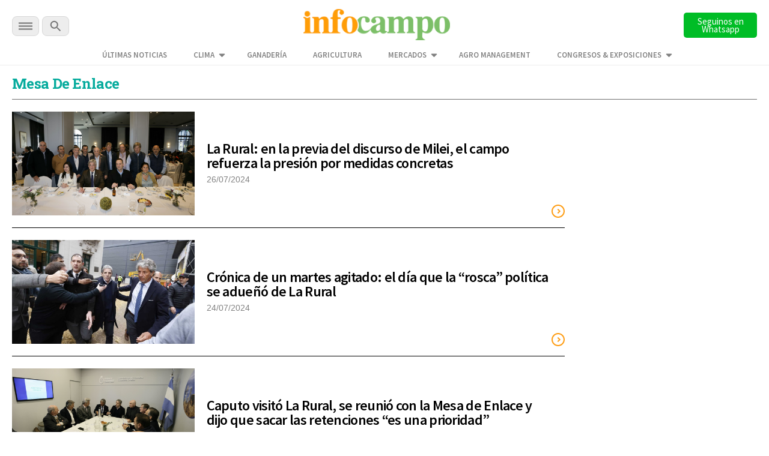

--- FILE ---
content_type: text/html; charset=UTF-8
request_url: https://www.infocampo.com.ar/tag/mesa-de-enlace/page/4/
body_size: 12827
content:

<!doctype html>

<!--[if lt IE 7]><html lang="es-AR" class="no-js lt-ie9 lt-ie8 lt-ie7"><![endif]-->
<!--[if (IE 7)&!(IEMobile)]><html lang="es-AR" class="no-js lt-ie9 lt-ie8"><![endif]-->
<!--[if (IE 8)&!(IEMobile)]><html lang="es-AR" class="no-js lt-ie9"><![endif]-->
<!--[if gt IE 8]><!--> <html lang="es-AR" class="no-js"><!--<![endif]-->

  <head>
    <title>      
      Últimas noticias de mesa de enlace | Infocampo  
    </title>

    <script src="https://analytics.ahrefs.com/analytics.js" data-key="WiDEQ/Wu8raQ6XZG39Y1UQ" async></script>

    <meta charset="utf-8">
    <meta name="google-site-verification" content="DIsacFfuDhD2osPfdjEgdijaUEriw6NSIrAg5Y3WH5s" />
    <meta http-equiv="X-UA-Compatible" content="IE=edge">    

     <!-- Global site tag (gtag.js) - Google Analytics -->
    <script async src="https://www.googletagmanager.com/gtag/js?id=G-5FLW8TL60S"></script>
    <script>
      window.dataLayer = window.dataLayer || [];
      function gtag(){dataLayer.push(arguments);}
      gtag('js', new Date());

      gtag('config', 'UA-2090318-1');      
      gtag('config', 'G-5FLW8TL60S');
      setTimeout("gtag('event', 'NoBounce', {'event_label':'Over 30 seconds'})",30000);
    </script>

    <!-- Event snippet for Página vista Discover conversion page -->
    <script>
      gtag('event', 'conversion', {'send_to': 'AW-989224665/o5wVCPuuq9kCENm92dcD'});
    </script> 

    <!-- Google tag (gtag.js) --> 
    <script async src="https://www.googletagmanager.com/gtag/js?id=AW-10948178798"></script> 
    <script> window.dataLayer = window.dataLayer || []; function gtag(){dataLayer.push(arguments);} gtag('js', new Date()); 
      gtag('config', 'AW-10948178798'); 
    </script>   

    <!-- Google tag (gtag.js) -->
    <script async src="https://www.googletagmanager.com/gtag/js?id=AW-11318386169"></script>
    <script>
      window.dataLayer = window.dataLayer || [];
      function gtag(){dataLayer.push(arguments);}
      gtag('js', new Date());

      gtag('config', 'AW-11318386169');
    </script>

    <!-- Event snippet for Page Views conversion page -->
    <script>
      gtag('event', 'conversion', {'send_to': 'AW-11318386169/qknbCM39leAYEPm7g5Uq'});
    </script>       
    

    <meta name="HandheldFriendly" content="True">
    <meta name="MobileOptimized" content="320">
    <meta name="viewport" content="width=device-width, initial-scale=1"/>

    <script type="application/ld+json">
      {
        "@context": "http://schema.org",
        "@type": "Organization",
        "name": "INFOCAMPO",
        "url": "https://www.infocampo.com.ar",
        "address": "https://www.infocampo.com.ar",
        "sameAs": [
          "https://www.facebook.com/Infocampo/",
          "https://twitter.com/infocampoweb",
          "https://www.instagram.com/infocampo/",
          "https://www.linkedin.com/showcase/infocampo/"
        ]
      }
    </script>

    
<!-- Refresh -->
<!-- La Rural --><!-- Actualidad -->
<!-- //Refresh -->

        <link rel="apple-touch-icon" sizes="180x180" href="https://www.infocampo.com.ar/wp-content/themes/infocampo/apple-touch-icon.png">
    <link rel="icon" type="image/png" sizes="32x32" href="https://www.infocampo.com.ar/wp-content/themes/infocampo/favicon-32x32.png">
    <link rel="icon" type="image/png" sizes="16x16" href="https://www.infocampo.com.ar/wp-content/themes/infocampo/favicon-16x16.png">
    <link rel="mask-icon" href="https://www.infocampo.com.ar/wp-content/themes/infocampo/safari-pinned-tab.svg" color="#00ac9e">
    <!--
    <link rel="manifest" href="https://www.infocampo.com.ar/wp-content/themes/infocampo/site.webmanifest">
    <meta name="msapplication-TileColor" content="#7CBF68">
    <meta name="theme-color" content="#7CBF68">
    -->
    <link rel="pingback" href="https://www.infocampo.com.ar/xmlrpc.php">

    
    
<!-- Search Engine Optimization by Rank Math PRO - https://rankmath.com/ -->
<meta name="robots" content="follow, index, max-snippet:-1, max-video-preview:-1, max-image-preview:large"/>
<link rel="canonical" href="https://www.infocampo.com.ar/tag/mesa-de-enlace/page/4/" />
<link rel="prev" href="https://www.infocampo.com.ar/tag/mesa-de-enlace/page/3/" />
<link rel="next" href="https://www.infocampo.com.ar/tag/mesa-de-enlace/page/5/" />
<meta property="og:locale" content="es_ES" />
<meta property="og:type" content="article" />
<meta property="og:title" content="Últimas noticias de mesa de enlace | Infocampo" />
<meta property="og:url" content="https://www.infocampo.com.ar/tag/mesa-de-enlace/page/4/" />
<meta property="og:site_name" content="Infocampo" />
<meta name="twitter:card" content="summary_large_image" />
<meta name="twitter:title" content="Últimas noticias de mesa de enlace | Infocampo" />
<meta name="twitter:label1" content="Entradas" />
<meta name="twitter:data1" content="370" />
<script type="application/ld+json" class="rank-math-schema-pro">{"@context":"https://schema.org","@graph":[{"@type":"Person","@id":"https://www.infocampo.com.ar/#person","name":"Infocampo","url":"https://www.infocampo.com.ar"},{"@type":"WebSite","@id":"https://www.infocampo.com.ar/#website","url":"https://www.infocampo.com.ar","name":"Infocampo","publisher":{"@id":"https://www.infocampo.com.ar/#person"},"inLanguage":"es-AR"},{"@type":"CollectionPage","@id":"https://www.infocampo.com.ar/tag/mesa-de-enlace/page/4/#webpage","url":"https://www.infocampo.com.ar/tag/mesa-de-enlace/page/4/","name":"\u00daltimas noticias de mesa de enlace | Infocampo","isPartOf":{"@id":"https://www.infocampo.com.ar/#website"},"inLanguage":"es-AR"}]}</script>
<!-- /Plugin Rank Math WordPress SEO -->

<link rel='dns-prefetch' href='//code.jquery.com' />
<link rel="alternate" type="application/rss+xml" title="Infocampo &raquo; Feed" href="https://www.infocampo.com.ar/feed/" />
<link rel="alternate" type="application/rss+xml" title="Infocampo &raquo; RSS de los comentarios" href="https://www.infocampo.com.ar/comments/feed/" />
<link rel="alternate" type="application/rss+xml" title="Infocampo &raquo; mesa de enlace RSS de la etiqueta" href="https://www.infocampo.com.ar/tag/mesa-de-enlace/feed/" />
<link rel='stylesheet' id='slb_core-css' href='https://www.infocampo.com.ar/wp-content/plugins/simple-lightbox/client/css/app.css' type='text/css' media='all' />
<link rel='stylesheet' id='bones-stylesheet-css' href='https://www.infocampo.com.ar/wp-content/themes/infocampo/library/css/style.css' type='text/css' media='all' />
<!--[if lt IE 9]>
<link rel='stylesheet' id='bones-ie-only-css' href='https://www.infocampo.com.ar/wp-content/themes/infocampo/library/css/ie.css' type='text/css' media='all' />
<![endif]-->
<script type="text/javascript" src="//code.jquery.com/jquery-3.6.0.min.js" id="infocampo-jquery-js"></script>
<script type="text/javascript" src="https://www.infocampo.com.ar/wp-includes/js/jquery/jquery.min.js" id="jquery-core-js"></script>
<script type="text/javascript" src="https://www.infocampo.com.ar/wp-includes/js/jquery/jquery-migrate.min.js" id="jquery-migrate-js"></script>
<script type="text/javascript" src="https://www.infocampo.com.ar/wp-content/themes/infocampo/library/js/libs/modernizr.custom.min.js" id="bones-modernizr-js"></script>
<link rel="https://api.w.org/" href="https://www.infocampo.com.ar/wp-json/" /><link rel="alternate" type="application/json" href="https://www.infocampo.com.ar/wp-json/wp/v2/tags/1727" /><style type="text/css" id="custom-background-css">
body.custom-background { background-color: #ffffff; }
</style>
	<link rel="icon" href="https://www.infocampo.com.ar/wp-content/uploads/2022/12/cropped-favicon-32x32.png" sizes="32x32" />
<link rel="icon" href="https://www.infocampo.com.ar/wp-content/uploads/2022/12/cropped-favicon-192x192.png" sizes="192x192" />
<link rel="apple-touch-icon" href="https://www.infocampo.com.ar/wp-content/uploads/2022/12/cropped-favicon-180x180.png" />
<meta name="msapplication-TileImage" content="https://www.infocampo.com.ar/wp-content/uploads/2022/12/cropped-favicon-270x270.png" />
		<style type="text/css" id="wp-custom-css">
			        .cotizacion_value {
            display: flex;
            flex-wrap: wrap;
            background: #f5f5f5;
            padding: 15px;
            border-radius: 8px;
            box-shadow: 0 2px 10px rgba(0, 0, 0, 0.1);
            max-width: 400px;
            font-family: Arial, sans-serif;
        }
        .tile.is-parent {
            display: flex;
            align-items: center;
            width: 100%;
        }
        .tile.is-4 {
            flex: 40%;
            font-weight: bold;
            font-size: 1.2em;
        }
        .tile.is-8 {
            flex: 60%;
            display: flex;
            justify-content: space-between;
        }
        .tile.is-child {
            padding: 10px;
        }
        .title {
            color: #333;
        }
        .topic {
            font-size: 0.9em;
            color: #666;
        }
        .value {
            font-size: 1.5em;
            font-weight: bold;
            color: #27ae60;
        }		</style>
		
    

    <script src="https://www.infocampo.com.ar/wp-content/themes/infocampo/js/checkDevices.js"></script>

    <script src="https://www.infocampo.com.ar/wp-content/themes/infocampo/js/lazy-images.js"></script>   
    
    <link rel='stylesheet' href='https://www.infocampo.com.ar/wp-content/themes/infocampo/estilos.css' type='text/css' media='all' />
  

    
   


      <link href="https://www.infocampo.com.ar/wp-content/themes/infocampo/css/perfect-scrollbar.css" type="text/css" rel="stylesheet"  media='all' />
      <script src="https://www.infocampo.com.ar/wp-content/themes/infocampo/js/perfect-scrollbar.js"></script>
      <script src="https://www.infocampo.com.ar/wp-content/themes/infocampo/js/jquery.scrollbar.js"></script>

    <script src='https://www.infocampo.com.ar/wp-content/themes/infocampo/js/extras.js' type="text/javascript"></script>


    
    
    <!-- Facebook Pixel Code -->
    <script>
    !function(f,b,e,v,n,t,s)
    {if(f.fbq)return;n=f.fbq=function(){n.callMethod?
    n.callMethod.apply(n,arguments):n.queue.push(arguments)};
    if(!f._fbq)f._fbq=n;n.push=n;n.loaded=!0;n.version='2.0';
    n.queue=[];t=b.createElement(e);t.async=!0;
    t.src=v;s=b.getElementsByTagName(e)[0];
    s.parentNode.insertBefore(t,s)}(window, document,'script',
    'https://connect.facebook.net/en_US/fbevents.js');
    fbq('init', '1755091531325017');
    fbq('track', 'PageView');
    </script>
    <noscript><img height="1" width="1" style="display:none"
    src="https://www.facebook.com/tr?id=1755091531325017&ev=PageView&noscript=1"
    /></noscript>
    <!-- End Facebook Pixel Code -->    

    <!-- Begin comScore Tag -->
    <script>
      var _comscore = _comscore || [];
      _comscore.push({ c1: "2", c2: "6906400" });
      (function() {
        var s = document.createElement("script"), el = document.getElementsByTagName("script")[0]; s.async = true;
        s.src = (document.location.protocol == "https:" ? "https://sb" : "http://b") + ".scorecardresearch.com/beacon.js";
        el.parentNode.insertBefore(s, el);
      })();
    </script>
    <noscript>
      <img src="https://sb.scorecardresearch.com/p?c1=2&c2=6906400&cv=2.0&cj=1" />
    </noscript>
    <!-- End comScore Tag -->

    <script>
      $(document).ready(function() {

        $('.inreadBox .close').click(function() {
          $('.inreadBox').slideUp();
        });

        var offsetX = 10;
        $(window).scroll(function() {  
          if ($(this).scrollTop() > offsetX) {
            $('.main-menu .goHome').addClass('active');
          } else {
            $('.main-menu .goHome').removeClass('active');
          }
        });     

      })
    </script>

    <style>
    #new-push { display:none; position:fixed; width: 100%; height: 100%; top: 0; bottom: 0; left:  0; right:  0; z-index: 999999999; }
    #push { overflow:hidden; height:0px; display:none; position:relative;  align-items: center; justify-content: center;}
    #push #gpt-interstitial-desktop { width:100%; }
    .inreadBox { position:relative; clear:both; padding-top:20px;}
    .inreadBox .close { position:absolute; top:2px; right:2px; font-size:26px; font-weight:500; cursor:pointer; z-index:999; }
    </style>

    <link rel="preconnect" href="https://fonts.googleapis.com">
    <link rel="preconnect" href="https://fonts.gstatic.com" crossorigin>
    <link href="https://fonts.googleapis.com/css2?family=Roboto+Slab:wght@300;400;500;700&family=Source+Sans+Pro:wght@300;400;600;700&display=swap" rel="stylesheet">      
    
    <link href="https://www.infocampo.com.ar/wp-content/themes/infocampo/css/general.css?ver=1.0" type="text/css" rel="stylesheet"  media='all' />
    <link href="https://www.infocampo.com.ar/wp-content/themes/infocampo/css/header.css" type="text/css" rel="stylesheet"  media='all' />
    <link href="https://www.infocampo.com.ar/wp-content/themes/infocampo/css/footer.css" type="text/css" rel="stylesheet"  media='all' />

    <link href="https://www.infocampo.com.ar/wp-content/themes/infocampo/css/upgrade_styles.css" type="text/css" rel="stylesheet"  media='all' />

    <script src='https://www.googletagservices.com/tag/js/gpt.js'></script>

    <script>

      var hayBanner = false;

      var interstitialAd = {};

      var gptadslots = [];
      var googletag = googletag || {cmd:[]};

      googletag.cmd.push(function() {

                

        if (!isMobile()) {

          googletag.defineSlot('/22655206621/Infocampo.com.ar/interstitial_desktop', ['fluid', [1,1],[900,506], [800,600]], 'interstitial-desktop')
            .addService(googletag.pubads()); 

          googletag.defineSlot('/22655206621/Infocampo.com.ar/sticky_banner_superior', [[728,90],[950,90],[960,90]], 'sticky_banner_superior')
                                 .addService(googletag.pubads());             

          googletag.defineSlot('/22655206621/Infocampo.com.ar/sticky_banner_inferior', [[728,90],[950,90],[960,90]], 'sticky_banner_inferior')
                                 .addService(googletag.pubads());  

          googletag.pubads().addEventListener('slotRenderEnded', function(event) {
            if(!event.isEmpty && event.slot.getSlotElementId()=="sticky_banner_inferior") {
              $('body').addClass('active');
              hayBanner = true;
            }
          });

          googletag.pubads().addEventListener('slotRenderEnded', function(event) {
            if(!event.isEmpty && event.slot.getSlotElementId()=="sticky_banner_superior") {
              $('#stickyunit').show();
            }
          });                                 

          googletag.pubads().addEventListener('slotRenderEnded', function(event) {
            if(!event.isEmpty && event.slot.getSlotElementId()=="interstitial-desktop") {

              $('#interstitial_mobile').hide();

              interstitialAd = {
                desaparece: document.location.href.indexOf("desaparece") > 0,
                wh: Math.max(document.documentElement.clientHeight,
                      window.innerHeight || 0)
              };

              interstitialAd.height = function() {
                "use strict";
                $('#push').height( $(window).height() );                    
              };

              interstitialAd.closer = function() {
                $('#new-push').remove();
              }                  

              setTimeout( function(){                            
                  $('#new-push').remove();
              },30000);

              var adWidth = event.size[0];
              var adHeight = event.size[1];
              var adSlot = document.getElementById(event.slot.getSlotElementId());
              adSlot.style.position = "relative";
              
              interstitialAd.push = document.getElementById("push");
              interstitialAd.push.style.backgroundColor = "white";
              interstitialAd.push.style.display = "flex";

              setTimeout( function(){                          
                interstitialAd.newpush = document.getElementById("new-push");              
                interstitialAd.newpush.style.display = "block";
              },1000);                   
            
              interstitialAd.height();                  
            }
          });      

        } else { 

          googletag.defineSlot('/22655206621/Infocampo.com.ar/sticky_mobile_superior', [[300,50],[320,50]], 'sticky_mobile_superior')
                                 .addService(googletag.pubads());             

          googletag.defineSlot('/22655206621/Infocampo.com.ar/sticky_mobile_inferior', [[300,50],[320,50]], 'sticky_mobile_inferior')
                                 .addService(googletag.pubads()); 

          googletag.pubads().addEventListener('slotRenderEnded', function(event) {
            if(!event.isEmpty && event.slot.getSlotElementId()=="sticky_mobile_superior") {
              $('body').addClass('active');
              hayBanner = true;
            }
          });                                  

          googletag.pubads().addEventListener('slotRenderEnded', function(event) {
            if(!event.isEmpty && event.slot.getSlotElementId()=="sticky_mobile_inferior") {
              $('#stickyunit').show();
            }
          });           

          googletag.defineSlot('/22655206621/Infocampo.com.ar/intersticial_mobile', ['fluid',[1,1],[300,250],[300,600]], 'interstitial_mobile')
                                 .addService(googletag.pubads());          

          googletag.pubads().addEventListener('slotRenderEnded', function(event) {
            if(!event.isEmpty && event.slot.getSlotElementId() == "interstitial_mobile") {

              $('#interstitial-desktop').hide();

              interstitialAd = {
                desaparece: document.location.href.indexOf("desaparece") > 0,
                wh: Math.max(document.documentElement.clientHeight,
                      window.innerHeight || 0)
              };


              interstitialAd.height = function() {
                "use strict";
                $('#push').height( $(window).height() );                
              };

              interstitialAd.closer = function() {
                  $('#new-push').remove();                  
              }              

              setTimeout( function(){
                  $('#new-push').remove();
              },15000);

              var adWidth = event.size[0];
              var adHeight = event.size[1];
              var adSlot = document.getElementById(event.slot.getSlotElementId());
              adSlot.style.position = "relative";

              window.scrollTo(0,0);

              interstitialAd.push = document.getElementById("push");
              interstitialAd.push.style.backgroundColor = "white";
              interstitialAd.push.style.display = "flex";

              interstitialAd.newpush = document.getElementById("new-push");              
              interstitialAd.newpush.style.display = "block";                

              interstitialAd.height();              
            }            
          });          

        }/* Si no es mobile */

                  

        var pageConfig = {
            allowOverlayExpansion: true,
            allowPushExpansion: true,
            sandbox: true
        };
        googletag.pubads().setSafeFrameConfig(pageConfig);

        
        googletag.pubads().setTargeting('Categorias_Infocampo',['la rural','actualidad']);
        googletag.pubads().enableSingleRequest();
        googletag.pubads().collapseEmptyDivs();
        googletag.pubads().setCentering(true);
        
        <!--  -->
      
        googletag.enableServices(); 

      });    

      $(document).on('click', '.the_wrap .close', function() {
        $('#stickyunit').hide();            
      });   

      $(window).scroll(function(e){            

          if (!hayBanner) {
            return;
          }           
          var $el = $('body');           
          
          if ($(this).scrollTop() > 2000 ){               
            $el.removeClass('active');
          }
          if ($(this).scrollTop() < 2000){              
            $el.addClass('active');
          } 
      }); 
      
    </script>

    <style>
      #new-push { display:none; position:fixed; width: 100%; height: 100%; top: 0; bottom: 0; left:  0; right:  0; z-index: 999999999; }
      #push { overflow:hidden; height:0px; display:none; position:relative;  align-items: center; justify-content: center;}
      #push #gpt-interstitial-desktop { width:100%; }
      .inreadBox { position:relative; clear:both; padding-top:20px;}
      .inreadBox .close { position:absolute; top:2px; right:2px; font-size:26px; font-weight:500; cursor:pointer; z-index:999; }  
    </style>  

  </head>


  <body class="archive paged tag tag-mesa-de-enlace tag-1727 custom-background paged-4 tag-paged-4" >

    <div id="fb-root"></div>
    <script>(function(d, s, id) {
      var js, fjs = d.getElementsByTagName(s)[0];
      if (d.getElementById(id)) return;
      js = d.createElement(s); js.id = id;
      js.src = "//connect.facebook.net/es_LA/sdk.js#xfbml=1&version=v2.7";
      fjs.parentNode.insertBefore(js, fjs);
    }(document, 'script', 'facebook-jssdk'));</script>  	

  <!-- Google Tag Manager (noscript) -->
  <noscript><iframe src="https://www.googletagmanager.com/ns.html?id=GTM-P6F2SQK"
  height="0" width="0" style="display:none;visibility:hidden"></iframe></noscript>
  <!-- End Google Tag Manager (noscript) -->


    
        <div id="new-push">
      <div id="push">
        <div style="min-width: 200px;position:absolute; top:0; left:50%; transform:translateX(-50%); z-index:99">
          <span>Publicidad</span>
          <a onclick='interstitialAd.closer()' style="cursor:pointer;" class="scrollBaja">Cerrar X</a>
        </div>

        <div id='interstitial-desktop'>
            <script>
              if (!isMobile()) {
                googletag.cmd.push(function() { googletag.display('interstitial-desktop'); });
              }
            </script>
        </div>
        <div class="bannerMobile" style="width:100%;">
            <div id='interstitial_mobile'>
              <script>
              if (isMobile()) {
                googletag.cmd.push(function() { googletag.display('interstitial_mobile'); });
              }
              </script>
            </div>
        </div>
      </div>
    </div>  
      

    <div class="top-bar-banner">        
      <div id="sticky_banner_superior">
        <script>
        if (!isMobile()) {          
            googletag.cmd.push(function() { 
              googletag.display('sticky_banner_superior'); 
            });
        }
        </script>
      </div>  

      <div id="sticky_mobile_superior">
        <script>
        if (isMobile()) {          
            googletag.cmd.push(function() { 
              googletag.display('sticky_mobile_superior'); 
            });
        }
        </script>
      </div>        
    </div>    

    <div class="top-bar">
      <div class="wrapper">
        <div class="top-bar-content flex-div">
          <div class="secciones-search">
            <div id="menu-trigger" class="menu-btn">
              <img  alt="INFOCAMPO: Noticias del campo en el momento justo." src="https://www.infocampo.com.ar/wp-content/themes/infocampo/images/svg/menu-btn.svg">

            </div>  
            <div class="buscar">              
              <a class="busca"><img alt="INFOCAMPO: Noticias del campo en el momento justo." src="https://www.infocampo.com.ar/wp-content/themes/infocampo/images/svg/search-btn.svg"></a>              
            </div>                      
          </div>
          <div class="logo">
            <a href="/"><img alt="INFOCAMPO: Noticias del campo en el momento justo." src="https://www.infocampo.com.ar/wp-content/themes/infocampo/images/logo-nuevo.png" /></a>
          </div>
          <div class="newsletter-button">
            <a href="https://whatsapp.com/channel/0029Vb9jRCsKwqSZkH7exT2d" target="_blank">
              <button type="button" id="newsletter" class="search-btn font_ssp" style="background-color:#00bd26">Seguinos en Whatsapp</button>
            </a>
          </div>
        </div>

        <div class="wrapper-menu-extra">
          <ul class="menu-extra">
            <li id="menu-item-534069" class="menu-item menu-item-type-post_type menu-item-object-page menu-item-534069"><a href="https://www.infocampo.com.ar/ultimas-noticias/" class="font_ssp">Últimas Noticias</a></li>
<li id="menu-item-557964" class="menu-item menu-item-type-post_type menu-item-object-page menu-item-has-children menu-item-557964"><a href="https://www.infocampo.com.ar/clima/" class="font_ssp">Clima</a>
<ul class="sub-menu">
	<li id="menu-item-558136" class="menu-item menu-item-type-post_type menu-item-object-page menu-item-558136"><a href="https://www.infocampo.com.ar/clima/buenos-aires/" class="font_ssp">Buenos Aires</a></li>
	<li id="menu-item-562255" class="submenu-trigger menu-item menu-item-type-custom menu-item-object-custom menu-item-has-children menu-item-562255"><a href="#" class="font_ssp">Región Centro</a>
	<ul class="sub-menu">
		<li id="menu-item-562257" class="menu-item menu-item-type-post_type menu-item-object-page menu-item-562257"><a href="https://www.infocampo.com.ar/clima/cordoba/" class="font_ssp">Córdoba</a></li>
		<li id="menu-item-562258" class="menu-item menu-item-type-post_type menu-item-object-page menu-item-562258"><a href="https://www.infocampo.com.ar/clima/entre-rios/" class="font_ssp">Entre Ríos</a></li>
		<li id="menu-item-562256" class="menu-item menu-item-type-post_type menu-item-object-page menu-item-562256"><a href="https://www.infocampo.com.ar/clima/santa-fe/" class="font_ssp">Santa Fe</a></li>
	</ul>
</li>
	<li id="menu-item-562246" class="submenu-trigger menu-item menu-item-type-custom menu-item-object-custom menu-item-has-children menu-item-562246"><a href="#" class="font_ssp">Región Cuyo</a>
	<ul class="sub-menu">
		<li id="menu-item-562250" class="menu-item menu-item-type-post_type menu-item-object-page menu-item-562250"><a href="https://www.infocampo.com.ar/clima/mendoza/" class="font_ssp">Mendoza</a></li>
		<li id="menu-item-562247" class="menu-item menu-item-type-post_type menu-item-object-page menu-item-562247"><a href="https://www.infocampo.com.ar/clima/la-rioja/" class="font_ssp">La Rioja</a></li>
		<li id="menu-item-562251" class="menu-item menu-item-type-post_type menu-item-object-page menu-item-562251"><a href="https://www.infocampo.com.ar/clima/san-luis/" class="font_ssp">San Luis</a></li>
		<li id="menu-item-562252" class="menu-item menu-item-type-post_type menu-item-object-page menu-item-562252"><a href="https://www.infocampo.com.ar/clima/san-juan/" class="font_ssp">San Juan</a></li>
	</ul>
</li>
	<li id="menu-item-558146" class="submenu-trigger menu-item menu-item-type-custom menu-item-object-custom menu-item-has-children menu-item-558146"><a href="#" class="font_ssp">Región NEA</a>
	<ul class="sub-menu">
		<li id="menu-item-558147" class="menu-item menu-item-type-post_type menu-item-object-page menu-item-558147"><a href="https://www.infocampo.com.ar/clima/chaco/" class="font_ssp">Chaco</a></li>
		<li id="menu-item-558148" class="menu-item menu-item-type-post_type menu-item-object-page menu-item-558148"><a href="https://www.infocampo.com.ar/clima/corrientes/" class="font_ssp">Corrientes</a></li>
		<li id="menu-item-558149" class="menu-item menu-item-type-post_type menu-item-object-page menu-item-558149"><a href="https://www.infocampo.com.ar/clima/formosa/" class="font_ssp">Formosa</a></li>
		<li id="menu-item-558150" class="menu-item menu-item-type-post_type menu-item-object-page menu-item-558150"><a href="https://www.infocampo.com.ar/clima/misiones/" class="font_ssp">Misiones</a></li>
	</ul>
</li>
	<li id="menu-item-558137" class="submenu-trigger menu-item menu-item-type-custom menu-item-object-custom menu-item-has-children menu-item-558137"><a href="#" class="font_ssp">Región NOA</a>
	<ul class="sub-menu">
		<li id="menu-item-558140" class="menu-item menu-item-type-post_type menu-item-object-page menu-item-558140"><a href="https://www.infocampo.com.ar/clima/catamarca/" class="font_ssp">Catamarca</a></li>
		<li id="menu-item-558141" class="menu-item menu-item-type-post_type menu-item-object-page menu-item-558141"><a href="https://www.infocampo.com.ar/clima/jujuy/" class="font_ssp">Jujuy</a></li>
		<li id="menu-item-558142" class="menu-item menu-item-type-post_type menu-item-object-page menu-item-558142"><a href="https://www.infocampo.com.ar/clima/la-rioja/" class="font_ssp">La Rioja</a></li>
		<li id="menu-item-558143" class="menu-item menu-item-type-post_type menu-item-object-page menu-item-558143"><a href="https://www.infocampo.com.ar/clima/salta/" class="font_ssp">Salta</a></li>
		<li id="menu-item-558144" class="menu-item menu-item-type-post_type menu-item-object-page menu-item-558144"><a href="https://www.infocampo.com.ar/clima/santiago-del-estero/" class="font_ssp">Santiago del Estero</a></li>
		<li id="menu-item-558145" class="menu-item menu-item-type-post_type menu-item-object-page menu-item-558145"><a href="https://www.infocampo.com.ar/clima/tucuman/" class="font_ssp">Tucumán</a></li>
	</ul>
</li>
	<li id="menu-item-562262" class="submenu-trigger menu-item menu-item-type-custom menu-item-object-custom menu-item-has-children menu-item-562262"><a href="#" class="font_ssp">Región Patagonia</a>
	<ul class="sub-menu">
		<li id="menu-item-562265" class="menu-item menu-item-type-post_type menu-item-object-page menu-item-562265"><a href="https://www.infocampo.com.ar/clima/chubut/" class="font_ssp">Chubut</a></li>
		<li id="menu-item-562263" class="menu-item menu-item-type-post_type menu-item-object-page menu-item-562263"><a href="https://www.infocampo.com.ar/clima/la-pampa/" class="font_ssp">La Pampa</a></li>
		<li id="menu-item-562264" class="menu-item menu-item-type-post_type menu-item-object-page menu-item-562264"><a href="https://www.infocampo.com.ar/clima/neuquen/" class="font_ssp">Neuquén</a></li>
		<li id="menu-item-562266" class="menu-item menu-item-type-post_type menu-item-object-page menu-item-562266"><a href="https://www.infocampo.com.ar/clima/santa-cruz/" class="font_ssp">Santa Cruz</a></li>
	</ul>
</li>
</ul>
</li>
<li id="menu-item-534063" class="menu-item menu-item-type-taxonomy menu-item-object-category menu-item-534063"><a href="https://www.infocampo.com.ar/category/ganaderia/" class="font_ssp">Ganadería</a></li>
<li id="menu-item-534061" class="menu-item menu-item-type-taxonomy menu-item-object-category menu-item-534061"><a href="https://www.infocampo.com.ar/category/agricultura/" class="font_ssp">Agricultura</a></li>
<li id="menu-item-534065" class="menu-item menu-item-type-taxonomy menu-item-object-category menu-item-has-children menu-item-534065"><a href="https://www.infocampo.com.ar/category/mercados-y-empresas/" class="font_ssp">Mercados</a>
<ul class="sub-menu">
	<li id="menu-item-582130" class="menu-item menu-item-type-taxonomy menu-item-object-category menu-item-582130"><a href="https://www.infocampo.com.ar/category/precio-del-girasol/" class="font_ssp">Precio del Girasol</a></li>
	<li id="menu-item-582127" class="menu-item menu-item-type-taxonomy menu-item-object-post_tag menu-item-582127"><a href="https://www.infocampo.com.ar/tag/precio-del-maiz/" class="font_ssp">Precio del maíz</a></li>
	<li id="menu-item-582124" class="menu-item menu-item-type-taxonomy menu-item-object-post_tag menu-item-582124"><a href="https://www.infocampo.com.ar/tag/precio-de-la-soja/" class="font_ssp">Precio de la soja</a></li>
	<li id="menu-item-582128" class="menu-item menu-item-type-taxonomy menu-item-object-category menu-item-582128"><a href="https://www.infocampo.com.ar/category/precio-del-sorgo/" class="font_ssp">Precio del Sorgo</a></li>
	<li id="menu-item-582126" class="menu-item menu-item-type-taxonomy menu-item-object-post_tag menu-item-582126"><a href="https://www.infocampo.com.ar/tag/precio-del-trigo/" class="font_ssp">Precio del trigo</a></li>
</ul>
</li>
<li id="menu-item-591067" class="menu-item menu-item-type-custom menu-item-object-custom menu-item-591067"><a href="https://www.youtube.com/watch?v=ar82lD7QYEM" class="font_ssp">Agro Management</a></li>
<li id="menu-item-553119" class="menu-item menu-item-type-custom menu-item-object-custom menu-item-has-children menu-item-553119"><a href="#" class="font_ssp">CONGRESOS &#038; EXPOSICIONES</a>
<ul class="sub-menu">
	<li id="menu-item-553577" class="menu-item menu-item-type-taxonomy menu-item-object-category menu-item-553577"><a href="https://www.infocampo.com.ar/category/eventos/aapresid/" class="font_ssp">Congreso Aapresid</a></li>
	<li id="menu-item-553582" class="menu-item menu-item-type-taxonomy menu-item-object-category menu-item-553582"><a href="https://www.infocampo.com.ar/category/eventos/acsoja/" class="font_ssp">Acsoja</a></li>
	<li id="menu-item-553575" class="menu-item menu-item-type-taxonomy menu-item-object-category menu-item-553575"><a href="https://www.infocampo.com.ar/category/a-todo-trigo/" class="font_ssp">A Todo Trigo</a></li>
	<li id="menu-item-553586" class="menu-item menu-item-type-taxonomy menu-item-object-category menu-item-553586"><a href="https://www.infocampo.com.ar/category/eventos/expoagro/" class="font_ssp">Expoagro</a></li>
	<li id="menu-item-558078" class="menu-item menu-item-type-taxonomy menu-item-object-category menu-item-558078"><a href="https://www.infocampo.com.ar/category/eventos/la-rural/" class="font_ssp">La Rural</a></li>
</ul>
</li>
                     
          </ul>          
        </div>
                
      </div>

      <div id="buscador">
        <form action="/" method="get" name="formBusqueda">
          <input type="text" name="s" id="campoBusqueda" autofocus="true" placeholder="Buscar en Infocampo...">          
          <input type="submit" value="buscar" >
        </form>
      </div>

    </div>

    <!-- main-navigation-->
    <div class="main-navigation">
      <div class="wrapper-navigation">
        <div class="top-bar-navigation">
          <div class="logo-navigation flex-center">
            <a href="/"><img src="https://www.infocampo.com.ar/wp-content/themes/infocampo/images/svg/logo-white.svg"></a>
          </div>
          <div class="close-navigation">
            <img src="https://www.infocampo.com.ar/wp-content/themes/infocampo/images/svg/close-navigation.svg">
          </div>
        </div>
        <div class="search-navigation">
          <div id="buscador">
            <form action="/" method="get" name="formBusqueda" class="clearfix">
              <input type="text" name="s" id="campoBusqueda" autofocus="true" placeholder="Buscar en Infocampo...">          
              <input type="submit" value="buscar" class="font_ssp" >
            </form>
          </div>          
        </div>
        <div class="navigation-banner">
          <div class="navigation">
            <div class="air">
              <div class="the-menus">
                <div class="menu-secciones">
                  <h2 class="font_rs">Secciones</h2>
                  <ul>
                    <li id="menu-item-482764" class="menu-item menu-item-type-taxonomy menu-item-object-category menu-item-482764"><a href="https://www.infocampo.com.ar/category/actualidad/" class="font_rs">Actualidad</a></li>
<li id="menu-item-529566" class="menu-item menu-item-type-taxonomy menu-item-object-category menu-item-529566"><a href="https://www.infocampo.com.ar/category/agricultura/" class="font_rs">Agricultura</a></li>
<li id="menu-item-581927" class="menu-item menu-item-type-taxonomy menu-item-object-category menu-item-581927"><a href="https://www.infocampo.com.ar/category/animales-de-compania/" class="font_rs">Animales de compañía</a></li>
<li id="menu-item-529563" class="menu-item menu-item-type-taxonomy menu-item-object-category menu-item-529563"><a href="https://www.infocampo.com.ar/category/clima/" class="font_rs">Clima</a></li>
<li id="menu-item-529565" class="menu-item menu-item-type-taxonomy menu-item-object-category menu-item-529565"><a href="https://www.infocampo.com.ar/category/ganaderia/" class="font_rs">Ganadería</a></li>
<li id="menu-item-482768" class="menu-item menu-item-type-taxonomy menu-item-object-category menu-item-482768"><a href="https://www.infocampo.com.ar/category/mercados-y-empresas/" class="font_rs">Mercados y empresas</a></li>
<li id="menu-item-532189" class="menu-item menu-item-type-taxonomy menu-item-object-category menu-item-532189"><a href="https://www.infocampo.com.ar/category/tierra-de-historias/" class="font_rs">Tierra de Historias</a></li>
<li id="menu-item-556856" class="menu-item menu-item-type-taxonomy menu-item-object-category menu-item-556856"><a href="https://www.infocampo.com.ar/category/ellas/" class="font_rs">Ellas</a></li>
<li id="menu-item-553771" class="menu-item menu-item-type-taxonomy menu-item-object-category menu-item-553771"><a href="https://www.infocampo.com.ar/category/eventos/agroactiva/" class="font_rs">Agroactiva</a></li>
<li id="menu-item-553578" class="menu-item menu-item-type-taxonomy menu-item-object-category menu-item-553578"><a href="https://www.infocampo.com.ar/category/eventos/aapresid/" class="font_rs">Congreso Aapresid</a></li>
<li id="menu-item-571418" class="menu-item menu-item-type-taxonomy menu-item-object-category menu-item-571418"><a href="https://www.infocampo.com.ar/category/eventos/expoagro/" class="font_rs">Expoagro</a></li>
<li id="menu-item-553580" class="menu-item menu-item-type-taxonomy menu-item-object-category menu-item-553580"><a href="https://www.infocampo.com.ar/category/a-todo-trigo/" class="font_rs">A Todo Trigo</a></li>
                     
                  </ul>                  
                </div>
                <div class="menu-categorias">
                  <h2 class="font_rs">Categorías</h2>
                  <ul>
                    <li id="menu-item-482769" class="menu-item menu-item-type-taxonomy menu-item-object-category menu-item-482769"><a href="https://www.infocampo.com.ar/category/agricultura/" class="font_ssp">Agricultura</a></li>
<li id="menu-item-556930" class="menu-item menu-item-type-taxonomy menu-item-object-category menu-item-556930"><a href="https://www.infocampo.com.ar/category/alquimistas/" class="font_ssp">Alquimistas</a></li>
<li id="menu-item-538250" class="menu-item menu-item-type-taxonomy menu-item-object-category menu-item-538250"><a href="https://www.infocampo.com.ar/category/clima/" class="font_ssp">Clima</a></li>
<li id="menu-item-538251" class="menu-item menu-item-type-taxonomy menu-item-object-category menu-item-538251"><a href="https://www.infocampo.com.ar/category/el-campo-y-vos/" class="font_ssp">El campo y vos</a></li>
<li id="menu-item-482774" class="menu-item menu-item-type-taxonomy menu-item-object-category menu-item-482774"><a href="https://www.infocampo.com.ar/category/huerta/" class="font_ssp">Huerta en casa</a></li>
<li id="menu-item-482775" class="menu-item menu-item-type-taxonomy menu-item-object-category menu-item-482775"><a href="https://www.infocampo.com.ar/category/maquinarias/" class="font_ssp">Maquinarias</a></li>
<li id="menu-item-538253" class="menu-item menu-item-type-taxonomy menu-item-object-category menu-item-538253"><a href="https://www.infocampo.com.ar/category/motores/" class="font_ssp">Motores</a></li>
                                                                                              
                  </ul>                  
                </div>
              </div>
              <div class="navigation-clima">
                <h2 class="font_rs">Clima</h2>
                
                <div class="nota-clima">
                  <div class="imagen flex-center">
                    <a href="https://www.infocampo.com.ar/clima-en-rosario-hoy-cual-es-el-pronostico-del-tiempo-segun-el-servicio-meteorologico-nacional-para-el-26-enero-2026/"><img src="https://www.infocampo.com.ar/wp-content/uploads/2025/05/clima-en-rosario-450x279.jpg"></a>
                  </div>
                  <div class="titulo">
                    <h3><a href="https://www.infocampo.com.ar/clima-en-rosario-hoy-cual-es-el-pronostico-del-tiempo-segun-el-servicio-meteorologico-nacional-para-el-26-enero-2026/" class="font_ssp">Clima en Rosario hoy: cuál es el pronóstico del tiempo según el servicio meteorológico nacional para el
 26 enero 2026</a></h3>
                    <span><a href="https://www.infocampo.com.ar/clima-en-rosario-hoy-cual-es-el-pronostico-del-tiempo-segun-el-servicio-meteorologico-nacional-para-el-26-enero-2026/"><img src="https://www.infocampo.com.ar/wp-content/themes/infocampo/images/svg/arrow-link-white.svg"></a></span>
                  </div>
                </div>
                              </div>
            </div>
          </div>
          <div class="banner">
            <div id='300x600_menu'>
              <script>
                if (!isMobile()) {
                  googletag.cmd.push(function() {
                    gptadslots.push(googletag.defineSlot('/22655206621/Infocampo.com.ar/300x600_menu', [[300,600]], '300x600_menu').addService(googletag.pubads()));                  
                  });
                  googletag.cmd.push(function() { googletag.display('300x600_menu'); });
                }
              </script>
            </div>            
          </div>
        </div>   
        <div class="redes">
            <a target="_blank" href="https://www.dopplerpages.com/it.admin-5B7F4/infocampo-newsletter"><img src="https://www.infocampo.com.ar/wp-content/themes/infocampo/images/svg/social-email.svg"></a>
            <a target="_blank" href="https://www.facebook.com/Infocampo"><img src="https://www.infocampo.com.ar/wp-content/themes/infocampo/images/svg/social-facebook.svg"></a>
            <a target="_blank" href="https://twitter.com/infocampoweb"><img src="https://www.infocampo.com.ar/wp-content/themes/infocampo/images/svg/social-twitter.svg"></a>
            <a target="_blank" href="https://www.instagram.com/infocampo/"><img src="https://www.infocampo.com.ar/wp-content/themes/infocampo/images/svg/social-telegram.svg"></a>
            <a target="_blank" href="https://www.youtube.com/infocampotvonline"><img src="https://www.infocampo.com.ar/wp-content/themes/infocampo/images/svg/social-youtube.svg"></a>
            <a target="_blank" href="https://www.linkedin.com/company/infocampo/"><img src="https://www.infocampo.com.ar/wp-content/themes/infocampo/images/svg/social-linkedin.svg"></a>
        </div>     
      </div>      
    </div>

<div id="container">
	<div class="wrapper">
		
		<div class="seccion_block">
			<div class="titular">
				<h1><label class="font_rs">mesa de enlace</label></h1>
				<div class="tag_description">
									</div>				
			</div>		
		</div>
		<!-- este tag -->
		<div class="seccion_top clearfix">									
			<div class="notas-top">				
											<div class="nota">
								<div class="theFlex">
									<div class="imagen">
										<a href="https://www.infocampo.com.ar/la-rural-en-la-previa-del-discurso-de-milei-el-campo-refuerza-la-presion-por-medidas-concretas/"><img src="https://www.infocampo.com.ar/wp-content/uploads/2024/07/mesa-enlace-con-adorni-1024x584.png"></a>
									</div>
									<div class="texto">
										<a href="https://www.infocampo.com.ar/la-rural-en-la-previa-del-discurso-de-milei-el-campo-refuerza-la-presion-por-medidas-concretas/">
											<h3 class="font_ssp">La Rural: en la previa del discurso de Milei, el campo refuerza la presión por medidas concretas</h3>
											<div class="fecha">26/07/2024</div>
										</a>									
									</div>
								</div>
								<span><a href="https://www.infocampo.com.ar/la-rural-en-la-previa-del-discurso-de-milei-el-campo-refuerza-la-presion-por-medidas-concretas/"><img src="https://www.infocampo.com.ar/wp-content/themes/infocampo/images/svg/arrow-link.svg"></a></span>										
							</div>
													<div class="nota">
								<div class="theFlex">
									<div class="imagen">
										<a href="https://www.infocampo.com.ar/cronica-de-un-martes-agitado-el-dia-que-la-rosca-politica-se-adueno-de-la-rural/"><img src="https://www.infocampo.com.ar/wp-content/uploads/2024/07/Caputo-Pazo-La-Rural--e1721797033564-1024x584.jpg"></a>
									</div>
									<div class="texto">
										<a href="https://www.infocampo.com.ar/cronica-de-un-martes-agitado-el-dia-que-la-rosca-politica-se-adueno-de-la-rural/">
											<h3 class="font_ssp">Crónica de un martes agitado: el día que la “rosca” política se adueñó de La Rural</h3>
											<div class="fecha">24/07/2024</div>
										</a>									
									</div>
								</div>
								<span><a href="https://www.infocampo.com.ar/cronica-de-un-martes-agitado-el-dia-que-la-rosca-politica-se-adueno-de-la-rural/"><img src="https://www.infocampo.com.ar/wp-content/themes/infocampo/images/svg/arrow-link.svg"></a></span>										
							</div>
													<div class="nota">
								<div class="theFlex">
									<div class="imagen">
										<a href="https://www.infocampo.com.ar/caputo-visito-la-rural-se-reunio-con-la-mesa-de-enlace-y-dijo-que-sacar-las-retenciones-es-una-prioridad/"><img src="https://www.infocampo.com.ar/wp-content/uploads/2024/07/caputo-y-mesa-enlace-1-1024x584.png"></a>
									</div>
									<div class="texto">
										<a href="https://www.infocampo.com.ar/caputo-visito-la-rural-se-reunio-con-la-mesa-de-enlace-y-dijo-que-sacar-las-retenciones-es-una-prioridad/">
											<h3 class="font_ssp">Caputo visitó La Rural, se reunió con la Mesa de Enlace y dijo que sacar las retenciones “es una prioridad”</h3>
											<div class="fecha">23/07/2024</div>
										</a>									
									</div>
								</div>
								<span><a href="https://www.infocampo.com.ar/caputo-visito-la-rural-se-reunio-con-la-mesa-de-enlace-y-dijo-que-sacar-las-retenciones-es-una-prioridad/"><img src="https://www.infocampo.com.ar/wp-content/themes/infocampo/images/svg/arrow-link.svg"></a></span>										
							</div>
													<div class="nota">
								<div class="theFlex">
									<div class="imagen">
										<a href="https://www.infocampo.com.ar/iraeta-tuvo-su-primera-reunion-con-la-mesa-de-enlace-y-anuncio-medidas-para-los-productores-de-la-patagonia/"><img src="https://www.infocampo.com.ar/wp-content/uploads/2024/07/mesa-enlace-con-iraeta.png"></a>
									</div>
									<div class="texto">
										<a href="https://www.infocampo.com.ar/iraeta-tuvo-su-primera-reunion-con-la-mesa-de-enlace-y-anuncio-medidas-para-los-productores-de-la-patagonia/">
											<h3 class="font_ssp">Iraeta tuvo su primera reunión con la Mesa de Enlace y anunció medidas para los productores de la Patagonia</h3>
											<div class="fecha">12/07/2024</div>
										</a>									
									</div>
								</div>
								<span><a href="https://www.infocampo.com.ar/iraeta-tuvo-su-primera-reunion-con-la-mesa-de-enlace-y-anuncio-medidas-para-los-productores-de-la-patagonia/"><img src="https://www.infocampo.com.ar/wp-content/themes/infocampo/images/svg/arrow-link.svg"></a></span>										
							</div>
													<div class="nota">
								<div class="theFlex">
									<div class="imagen">
										<a href="https://www.infocampo.com.ar/sergio-iraeta-debuta-como-nuevo-secretario-de-agricultura-recibe-a-la-mesa-de-enlace/"><img src="https://www.infocampo.com.ar/wp-content/uploads/2024/07/sergio-iraeta.png"></a>
									</div>
									<div class="texto">
										<a href="https://www.infocampo.com.ar/sergio-iraeta-debuta-como-nuevo-secretario-de-agricultura-recibe-a-la-mesa-de-enlace/">
											<h3 class="font_ssp">Sergio Iraeta debuta como nuevo secretario de Agricultura: recibe a la Mesa de Enlace</h3>
											<div class="fecha">12/07/2024</div>
										</a>									
									</div>
								</div>
								<span><a href="https://www.infocampo.com.ar/sergio-iraeta-debuta-como-nuevo-secretario-de-agricultura-recibe-a-la-mesa-de-enlace/"><img src="https://www.infocampo.com.ar/wp-content/themes/infocampo/images/svg/arrow-link.svg"></a></span>										
							</div>
													<div class="nota">
								<div class="theFlex">
									<div class="imagen">
										<a href="https://www.infocampo.com.ar/pacto-de-mayo-el-ruralismo-mantiene-su-apoyo-a-milei-pero-se-enojo-porque-no-lo-invitaron-al-acto/"><img src="https://www.infocampo.com.ar/wp-content/uploads/2024/07/firmantes-pacto-de-mayo.png"></a>
									</div>
									<div class="texto">
										<a href="https://www.infocampo.com.ar/pacto-de-mayo-el-ruralismo-mantiene-su-apoyo-a-milei-pero-se-enojo-porque-no-lo-invitaron-al-acto/">
											<h3 class="font_ssp">Pacto de Mayo: el ruralismo mantiene su apoyo a Milei, pero se enojó porque no lo invitaron al acto</h3>
											<div class="fecha">09/07/2024</div>
										</a>									
									</div>
								</div>
								<span><a href="https://www.infocampo.com.ar/pacto-de-mayo-el-ruralismo-mantiene-su-apoyo-a-milei-pero-se-enojo-porque-no-lo-invitaron-al-acto/"><img src="https://www.infocampo.com.ar/wp-content/themes/infocampo/images/svg/arrow-link.svg"></a></span>										
							</div>
													<div class="nota">
								<div class="theFlex">
									<div class="imagen">
										<a href="https://www.infocampo.com.ar/abusivos-peajes-en-el-gran-rosario-la-mesa-de-enlace-y-los-acopiadores-le-pidieron-a-pullaro-que-intervenga/"><img src="https://www.infocampo.com.ar/wp-content/uploads/2024/04/Camion-ruta-11-1024x611.jpg"></a>
									</div>
									<div class="texto">
										<a href="https://www.infocampo.com.ar/abusivos-peajes-en-el-gran-rosario-la-mesa-de-enlace-y-los-acopiadores-le-pidieron-a-pullaro-que-intervenga/">
											<h3 class="font_ssp">“Abusivos peajes” en el Gran Rosario: la Mesa de Enlace y los acopiadores le pidieron a Pullaro que intervenga</h3>
											<div class="fecha">28/06/2024</div>
										</a>									
									</div>
								</div>
								<span><a href="https://www.infocampo.com.ar/abusivos-peajes-en-el-gran-rosario-la-mesa-de-enlace-y-los-acopiadores-le-pidieron-a-pullaro-que-intervenga/"><img src="https://www.infocampo.com.ar/wp-content/themes/infocampo/images/svg/arrow-link.svg"></a></span>										
							</div>
													<div class="nota">
								<div class="theFlex">
									<div class="imagen">
										<a href="https://www.infocampo.com.ar/a-dias-de-que-venza-la-sobretasa-para-productores-la-mesa-de-enlace-reclamo-que-no-se-renueve/"><img src="https://www.infocampo.com.ar/wp-content/uploads/2022/01/silobolsas-inta-informa.jpg"></a>
									</div>
									<div class="texto">
										<a href="https://www.infocampo.com.ar/a-dias-de-que-venza-la-sobretasa-para-productores-la-mesa-de-enlace-reclamo-que-no-se-renueve/">
											<h3 class="font_ssp">A días de que venza la sobretasa para productores, la Mesa de Enlace reclamó que no se renueve</h3>
											<div class="fecha">26/06/2024</div>
										</a>									
									</div>
								</div>
								<span><a href="https://www.infocampo.com.ar/a-dias-de-que-venza-la-sobretasa-para-productores-la-mesa-de-enlace-reclamo-que-no-se-renueve/"><img src="https://www.infocampo.com.ar/wp-content/themes/infocampo/images/svg/arrow-link.svg"></a></span>										
							</div>
													<div class="nota">
								<div class="theFlex">
									<div class="imagen">
										<a href="https://www.infocampo.com.ar/nuevo-pacto-de-mayo-es-fundamental-que-el-campo-y-la-agroindustria-esten-presentes/"><img src="https://www.infocampo.com.ar/wp-content/uploads/2024/06/bolsa-rosario-reunion-1024x584.jpg"></a>
									</div>
									<div class="texto">
										<a href="https://www.infocampo.com.ar/nuevo-pacto-de-mayo-es-fundamental-que-el-campo-y-la-agroindustria-esten-presentes/">
											<h3 class="font_ssp">Nuevo Pacto de Mayo: “Es fundamental que el campo y la agroindustria estén presentes”</h3>
											<div class="fecha">25/06/2024</div>
										</a>									
									</div>
								</div>
								<span><a href="https://www.infocampo.com.ar/nuevo-pacto-de-mayo-es-fundamental-que-el-campo-y-la-agroindustria-esten-presentes/"><img src="https://www.infocampo.com.ar/wp-content/themes/infocampo/images/svg/arrow-link.svg"></a></span>										
							</div>
													<div class="nota">
								<div class="theFlex">
									<div class="imagen">
										<a href="https://www.infocampo.com.ar/el-campo-no-para-el-mensaje-de-la-mesa-de-enlace-ante-el-paro-general/"><img src="https://www.infocampo.com.ar/wp-content/uploads/2023/09/productores-ocaso.png"></a>
									</div>
									<div class="texto">
										<a href="https://www.infocampo.com.ar/el-campo-no-para-el-mensaje-de-la-mesa-de-enlace-ante-el-paro-general/">
											<h3 class="font_ssp">“El campo no para”: el mensaje de la Mesa de Enlace ante el paro general</h3>
											<div class="fecha">09/05/2024</div>
										</a>									
									</div>
								</div>
								<span><a href="https://www.infocampo.com.ar/el-campo-no-para-el-mensaje-de-la-mesa-de-enlace-ante-el-paro-general/"><img src="https://www.infocampo.com.ar/wp-content/themes/infocampo/images/svg/arrow-link.svg"></a></span>										
							</div>
													<div class="nota">
								<div class="theFlex">
									<div class="imagen">
										<a href="https://www.infocampo.com.ar/la-mesa-de-enlace-bonaerense-reconocio-un-alivio-ante-anuncios-de-kicillof-pero-insistio-con-reclamos/"><img src="https://www.infocampo.com.ar/wp-content/uploads/2023/02/Kicillof-Salaverri.jpg"></a>
									</div>
									<div class="texto">
										<a href="https://www.infocampo.com.ar/la-mesa-de-enlace-bonaerense-reconocio-un-alivio-ante-anuncios-de-kicillof-pero-insistio-con-reclamos/">
											<h3 class="font_ssp">La Mesa de Enlace bonaerense reconoció un “alivio” ante anuncios de Kicillof, pero insistió con reclamos</h3>
											<div class="fecha">07/05/2024</div>
										</a>									
									</div>
								</div>
								<span><a href="https://www.infocampo.com.ar/la-mesa-de-enlace-bonaerense-reconocio-un-alivio-ante-anuncios-de-kicillof-pero-insistio-con-reclamos/"><img src="https://www.infocampo.com.ar/wp-content/themes/infocampo/images/svg/arrow-link.svg"></a></span>										
							</div>
													<div class="nota">
								<div class="theFlex">
									<div class="imagen">
										<a href="https://www.infocampo.com.ar/no-ven-la-dinamica-del-campo-la-mesa-de-enlace-frustrada-ante-la-poca-respuesta-al-reclamo-por-las-retenciones/"><img src="https://www.infocampo.com.ar/wp-content/uploads/2024/02/mesa-enlace-2024.jpg"></a>
									</div>
									<div class="texto">
										<a href="https://www.infocampo.com.ar/no-ven-la-dinamica-del-campo-la-mesa-de-enlace-frustrada-ante-la-poca-respuesta-al-reclamo-por-las-retenciones/">
											<h3 class="font_ssp">&#8220;No ven la dinámica del campo&#8221;: la Mesa de Enlace, frustrada ante la poca respuesta al reclamo por las retenciones</h3>
											<div class="fecha">03/05/2024</div>
										</a>									
									</div>
								</div>
								<span><a href="https://www.infocampo.com.ar/no-ven-la-dinamica-del-campo-la-mesa-de-enlace-frustrada-ante-la-poca-respuesta-al-reclamo-por-las-retenciones/"><img src="https://www.infocampo.com.ar/wp-content/themes/infocampo/images/svg/arrow-link.svg"></a></span>										
							</div>
													<div class="nota">
								<div class="theFlex">
									<div class="imagen">
										<a href="https://www.infocampo.com.ar/inmobiliario-rural-sin-avances-con-kicillof-la-mesa-de-enlace-bonaerense-fue-a-ver-a-los-legisladores/"><img src="https://www.infocampo.com.ar/wp-content/uploads/2024/04/mesa-enlace-con-legisladores-1024x584.png"></a>
									</div>
									<div class="texto">
										<a href="https://www.infocampo.com.ar/inmobiliario-rural-sin-avances-con-kicillof-la-mesa-de-enlace-bonaerense-fue-a-ver-a-los-legisladores/">
											<h3 class="font_ssp">Inmobiliario Rural: sin avances con Kicillof, la Mesa de Enlace bonaerense fue a ver a los legisladores</h3>
											<div class="fecha">25/04/2024</div>
										</a>									
									</div>
								</div>
								<span><a href="https://www.infocampo.com.ar/inmobiliario-rural-sin-avances-con-kicillof-la-mesa-de-enlace-bonaerense-fue-a-ver-a-los-legisladores/"><img src="https://www.infocampo.com.ar/wp-content/themes/infocampo/images/svg/arrow-link.svg"></a></span>										
							</div>
													<div class="nota">
								<div class="theFlex">
									<div class="imagen">
										<a href="https://www.infocampo.com.ar/la-mesa-de-enlace-planteo-preocupaciones-pero-fue-tajante-por-el-trigo-hay-que-anunciar-ya-una-baja-de-retenciones/"><img src="https://www.infocampo.com.ar/wp-content/uploads/2023/12/trigo-bccba-1024x584.png"></a>
									</div>
									<div class="texto">
										<a href="https://www.infocampo.com.ar/la-mesa-de-enlace-planteo-preocupaciones-pero-fue-tajante-por-el-trigo-hay-que-anunciar-ya-una-baja-de-retenciones/">
											<h3 class="font_ssp">La Mesa de Enlace planteó preocupaciones, pero fue tajante por el trigo: “Hay que anunciar ya una baja de retenciones”</h3>
											<div class="fecha">27/03/2024</div>
										</a>									
									</div>
								</div>
								<span><a href="https://www.infocampo.com.ar/la-mesa-de-enlace-planteo-preocupaciones-pero-fue-tajante-por-el-trigo-hay-que-anunciar-ya-una-baja-de-retenciones/"><img src="https://www.infocampo.com.ar/wp-content/themes/infocampo/images/svg/arrow-link.svg"></a></span>										
							</div>
													<div class="nota">
								<div class="theFlex">
									<div class="imagen">
										<a href="https://www.infocampo.com.ar/la-mesa-de-enlace-alzo-la-voz-contra-los-impuestazos-en-provincias-y-municipios/"><img src="https://www.infocampo.com.ar/wp-content/uploads/2020/01/retenciones-productores-infocampo.jpg"></a>
									</div>
									<div class="texto">
										<a href="https://www.infocampo.com.ar/la-mesa-de-enlace-alzo-la-voz-contra-los-impuestazos-en-provincias-y-municipios/">
											<h3 class="font_ssp">La Mesa de Enlace alzó la voz contra los &#8220;impuestazos&#8221; en Provincias y Municipios</h3>
											<div class="fecha">18/03/2024</div>
										</a>									
									</div>
								</div>
								<span><a href="https://www.infocampo.com.ar/la-mesa-de-enlace-alzo-la-voz-contra-los-impuestazos-en-provincias-y-municipios/"><img src="https://www.infocampo.com.ar/wp-content/themes/infocampo/images/svg/arrow-link.svg"></a></span>										
							</div>
										
				</div>

				<div class="banner_right">
					<div class="cont">					
		          		<div id='300x600_categoria_1'>
				          	<script>
				          		if (!isMobile()) {
			 						googletag.cmd.push(function() {
			 							gptadslots.push(googletag.defineSlot('/22655206621/Infocampo.com.ar/300x600_categoria_1', [[1,1],[300,250],[300,600],[160,600],[120,600],[240,400]], '300x600_categoria_1').addService(googletag.pubads()));	          			
			        				});
				            		googletag.cmd.push(function() { googletag.display('300x600_categoria_1'); });
				          		}
				          	</script>
		          		</div>							
					</div>			
				</div>				

			</div>
	
		</div>

		<div class="pag">
			<div class="numbers"><a class="prev page-numbers" href="https://www.infocampo.com.ar/tag/mesa-de-enlace/page/3/">< Anterior</a>
<a class="page-numbers" href="https://www.infocampo.com.ar/tag/mesa-de-enlace/page/1/">1</a>
<a class="page-numbers" href="https://www.infocampo.com.ar/tag/mesa-de-enlace/page/2/">2</a>
<a class="page-numbers" href="https://www.infocampo.com.ar/tag/mesa-de-enlace/page/3/">3</a>
<span aria-current="page" class="page-numbers current">4</span>
<a class="page-numbers" href="https://www.infocampo.com.ar/tag/mesa-de-enlace/page/5/">5</a>
<a class="page-numbers" href="https://www.infocampo.com.ar/tag/mesa-de-enlace/page/6/">6</a>
<span class="page-numbers dots">&hellip;</span>
<a class="page-numbers" href="https://www.infocampo.com.ar/tag/mesa-de-enlace/page/25/">25</a>
<a class="next page-numbers" href="https://www.infocampo.com.ar/tag/mesa-de-enlace/page/5/">Siguiente ></a></div>
		</div>		

	</div>

</div> <!-- #container -->

  <footer>
    <div class="wrapper">

      <div class="footer-container">
        <div class="sociales">
          <a target="_blank" href="https://twitter.com/infocampoweb"><i class="fa-brands fa-x-twitter"></i></a>
          <a target="_blank" href="https://www.facebook.com/Infocampo"><i class="fa-brands fa-facebook"></i></a>
          <a target="_blank" href="https://www.instagram.com/infocampo/"><i class="fa-brands fa-square-instagram"></i></a>
          <a target="_blank" href="https://www.linkedin.com/company/infocampo/"><i class="fa-brands fa-linkedin-in"></i></a>
          <a target="_blank" href="https://www.youtube.com/infocampotvonline"><i class="fa-brands fa-youtube"></i></a>
        </div>
        <div class="logo">
          <a href="/"><img alt="INFOCAMPO: Noticias del campo en el momento justo." src="https://www.infocampo.com.ar/wp-content/themes/infocampo/images/logo-nuevo.png"></a>
        </div>
        <div class="newsletter-button">
            <a href="/privacidad">
              <button type="button" id="newsletter" class="search-btn font_ssp" style="background-color:#92be6d">Política de privacidad</button>
            </a>
        </div>
      </div>

      <div class="secciones">
        <div class="group clearfix">
          <ul>
              <li id="menu-item-535152" class="menu-item menu-item-type-post_type menu-item-object-page menu-item-535152"><a href="https://www.infocampo.com.ar/ultimas-noticias/" class="font_rs">Últimas Noticias Agropecuarias</a></li>
<li id="menu-item-535159" class="menu-item menu-item-type-taxonomy menu-item-object-category menu-item-535159"><a href="https://www.infocampo.com.ar/category/agricultura/" class="font_rs">Agricultura</a></li>
<li id="menu-item-581929" class="menu-item menu-item-type-taxonomy menu-item-object-category menu-item-581929"><a href="https://www.infocampo.com.ar/category/animales-de-compania/" class="font_rs">Animales de compañía</a></li>
<li id="menu-item-572482" class="menu-item menu-item-type-custom menu-item-object-custom menu-item-572482"><a href="https://www.infocampo.com.ar/tag/senasa/" class="font_rs">Senasa</a></li>
<li id="menu-item-572568" class="menu-item menu-item-type-custom menu-item-object-custom menu-item-572568"><a href="https://www.infocampo.com.ar/category/dolar/" class="font_rs">Cotización del dólar</a></li>
<li id="menu-item-574931" class="menu-item menu-item-type-taxonomy menu-item-object-category menu-item-574931"><a href="https://www.infocampo.com.ar/category/cotizacion-euro/" class="font_rs">Cotización del Euro</a></li>
<li id="menu-item-578266" class="menu-item menu-item-type-taxonomy menu-item-object-category menu-item-578266"><a href="https://www.infocampo.com.ar/category/cotizacion-del-real/" class="font_rs">Cotización del Real</a></li>
<li id="menu-item-535157" class="menu-item menu-item-type-taxonomy menu-item-object-category menu-item-535157"><a href="https://www.infocampo.com.ar/category/el-campo-y-vos/" class="font_rs">El campo y vos</a></li>
<li id="menu-item-535184" class="menu-item menu-item-type-taxonomy menu-item-object-category menu-item-535184"><a href="https://www.infocampo.com.ar/category/ellas/" class="font_rs">Ellas</a></li>
<li id="menu-item-535160" class="menu-item menu-item-type-taxonomy menu-item-object-category menu-item-535160"><a href="https://www.infocampo.com.ar/category/ganaderia/" class="font_rs">Ganadería</a></li>
<li id="menu-item-536875" class="menu-item menu-item-type-taxonomy menu-item-object-category menu-item-536875"><a href="https://www.infocampo.com.ar/category/huerta/" class="font_rs">Huerta en casa</a></li>
<li id="menu-item-536056" class="menu-item menu-item-type-taxonomy menu-item-object-category menu-item-536056"><a href="https://www.infocampo.com.ar/category/motores/" class="font_rs">Motores</a></li>
<li id="menu-item-535183" class="menu-item menu-item-type-taxonomy menu-item-object-category menu-item-535183"><a href="https://www.infocampo.com.ar/category/tierra-de-historias/" class="font_rs">Tierra de Historias</a></li>
<li id="menu-item-575656" class="menu-item menu-item-type-taxonomy menu-item-object-post_tag menu-item-575656"><a href="https://www.infocampo.com.ar/tag/lluvias/" class="font_rs">lluvias</a></li>
<li id="menu-item-558225" class="menu-item menu-item-type-post_type menu-item-object-page menu-item-558225"><a href="https://www.infocampo.com.ar/clima/" class="font_rs">Clima de hoy en Argentina</a></li>
<li id="menu-item-562273" class="menu-item menu-item-type-post_type menu-item-object-page menu-item-562273"><a href="https://www.infocampo.com.ar/clima/buenos-aires/" class="font_rs">Clima en Buenos Aires</a></li>
<li id="menu-item-562274" class="menu-item menu-item-type-post_type menu-item-object-page menu-item-562274"><a href="https://www.infocampo.com.ar/clima/cordoba/" class="font_rs">Clima en Córdoba</a></li>
<li id="menu-item-562275" class="menu-item menu-item-type-post_type menu-item-object-page menu-item-562275"><a href="https://www.infocampo.com.ar/clima/mendoza/" class="font_rs">Clima en Mendoza</a></li>
<li id="menu-item-572361" class="menu-item menu-item-type-taxonomy menu-item-object-post_tag menu-item-572361"><a href="https://www.infocampo.com.ar/tag/santa-fe/" class="font_rs">Noticias De Santa Fé</a></li>
<li id="menu-item-572358" class="menu-item menu-item-type-taxonomy menu-item-object-post_tag menu-item-572358"><a href="https://www.infocampo.com.ar/tag/cordoba/" class="font_rs">Noticias de Córdoba</a></li>
<li id="menu-item-575657" class="menu-item menu-item-type-taxonomy menu-item-object-category menu-item-575657"><a href="https://www.infocampo.com.ar/category/riesgo-pais/" class="font_rs">Riesgo País</a></li>
<li id="menu-item-577107" class="menu-item menu-item-type-taxonomy menu-item-object-category menu-item-577107"><a href="https://www.infocampo.com.ar/category/precio-de-la-soja/" class="font_rs">Precio de la soja</a></li>
<li id="menu-item-577679" class="menu-item menu-item-type-taxonomy menu-item-object-category menu-item-577679"><a href="https://www.infocampo.com.ar/category/precio-del-maiz/" class="font_rs">Precio del maíz</a></li>
<li id="menu-item-578264" class="menu-item menu-item-type-taxonomy menu-item-object-category menu-item-578264"><a href="https://www.infocampo.com.ar/category/precio-del-trigo/" class="font_rs">Precio del trigo</a></li>
<li id="menu-item-580650" class="menu-item menu-item-type-taxonomy menu-item-object-category menu-item-580650"><a href="https://www.infocampo.com.ar/category/precio-del-girasol/" class="font_rs">Precio del Girasol</a></li>
<li id="menu-item-584831" class="menu-item menu-item-type-taxonomy menu-item-object-category menu-item-584831"><a href="https://www.infocampo.com.ar/category/precio-del-petroleo/" class="font_rs">Precio del Petróleo</a></li>
          </ul>  
        </div>    

        <div class="group clearfix">
<ul><li><strong class="font_rs">Temas del día:</strong> </li><li><a href='https://www.infocampo.com.ar/tag/contenidos-crea/' title='Contenidos CREA' class='font_ssp'>Contenidos CREA</a></li><li><a href='https://www.infocampo.com.ar/tag/crea/' title='crea' class='font_ssp'>crea</a></li><li><a href='https://www.infocampo.com.ar/tag/dakar/' title='Dakar' class='font_ssp'>Dakar</a></li><li><a href='https://www.infocampo.com.ar/tag/solidaridad/' title='solidaridad' class='font_ssp'>solidaridad</a></li><li><a href='https://www.infocampo.com.ar/tag/conicet/' title='conicet' class='font_ssp'>conicet</a></li><li><a href='https://www.infocampo.com.ar/tag/dat-crea/' title='DAT CREA' class='font_ssp'>DAT CREA</a></li><li><a href='https://www.infocampo.com.ar/tag/datos/' title='datos' class='font_ssp'>datos</a></li><li><a href='https://www.infocampo.com.ar/tag/inta/' title='inta' class='font_ssp'>inta</a></li><li><a href='https://www.infocampo.com.ar/tag/trazabilidad/' title='trazabilidad' class='font_ssp'>trazabilidad</a></li><li><a href='https://www.infocampo.com.ar/tag/carne/' title='carne' class='font_ssp'>carne</a></li><li><a href='https://www.infocampo.com.ar/tag/certificacion-halal/' title='certificación Halal' class='font_ssp'>certificación Halal</a></li></ul>  
        </div>           
      </div>   

      <div class="institucional">
        <p>INFOCAMPO DIGITAL MEDIA S.A. - Todos los derechos reservados.</p>
        <p>Av. Libertador 7790, 7° A, CABA, Argentina</p>
        <div class="footer-right">
          <a href="https://www.ubrand.com.ar/?utm_source=Infocampo&utm_medium=logo&utm_campaign=seo" target="_blank">
            <img src="https://www.infocampo.com.ar/wp-content/themes/infocampo/images/ubrand.png" alt="Ubrand">
            <p>SEO partner</p>
          </a>
        </div>        
      </div>        

    </div>
  </footer>
    

  <script type="text/javascript" src="https://www.infocampo.com.ar/wp-content/themes/infocampo/library/js/scripts.js" id="bones-js-js"></script>
<script type="text/javascript" id="slb_context">/* <![CDATA[ */if ( !!window.jQuery ) {(function($){$(document).ready(function(){if ( !!window.SLB ) { {$.extend(SLB, {"context":["public","user_guest"]});} }})})(jQuery);}/* ]]> */</script>

  
  
      

  <script src="https://www.infocampo.com.ar/wp-content/themes/infocampo/js/Navigation.js"></script>

  <script>
    $(document).ready(function () {
      setTimeout(function(){
          $('#onesignal-bell-launcher .kickback').remove();
      }, 5000);

        $(window).on('focus', function() {
            $('#email').val('');
        });
    });

  </script>


  <script src="https://code.jquery.com/ui/1.12.0/jquery-ui.js"></script>

  <link rel="stylesheet" href="https://cdnjs.cloudflare.com/ajax/libs/font-awesome/6.4.2/css/all.min.css" integrity="sha512-z3gLpd7yknf1YoNbCzqRKc4qyor8gaKU1qmn+CShxbuBusANI9QpRohGBreCFkKxLhei6S9CQXFEbbKuqLg0DA==" crossorigin="anonymous" referrerpolicy="no-referrer" />


      


    <script>

    $(document).ready(function() {

      $('.inreadBox .close').click(function() {
        $('.inreadBox').slideUp();
      });    

    })

    </script>

      <div id="stickyunit">
        <div class="the_wrap">
          <div class='close'><span>&times;</span></div>

          <div id="sticky_banner_inferior">
            <script> 
            if ( !isMobile() ) {              
                googletag.cmd.push(function() {
                    googletag.display('sticky_banner_inferior');
                });
            }
            </script>  
          </div>

          <div id="sticky_mobile_inferior">
            <script> 
            if ( isMobile() ) {              
                googletag.cmd.push(function() {
                    googletag.display('sticky_mobile_inferior');
                });
            }
            </script>  
          </div>

        </div>    
      </div>


<script defer src="https://static.cloudflareinsights.com/beacon.min.js/vcd15cbe7772f49c399c6a5babf22c1241717689176015" integrity="sha512-ZpsOmlRQV6y907TI0dKBHq9Md29nnaEIPlkf84rnaERnq6zvWvPUqr2ft8M1aS28oN72PdrCzSjY4U6VaAw1EQ==" data-cf-beacon='{"version":"2024.11.0","token":"e7b82616f83f491aa03f8f7e4e4f9ff7","r":1,"server_timing":{"name":{"cfCacheStatus":true,"cfEdge":true,"cfExtPri":true,"cfL4":true,"cfOrigin":true,"cfSpeedBrain":true},"location_startswith":null}}' crossorigin="anonymous"></script>
</body>
</html>


--- FILE ---
content_type: text/html; charset=utf-8
request_url: https://www.google.com/recaptcha/api2/aframe
body_size: 136
content:
<!DOCTYPE HTML><html><head><meta http-equiv="content-type" content="text/html; charset=UTF-8"></head><body><script nonce="Jlkz3rTpz8AhJ-ikc8Qr-g">/** Anti-fraud and anti-abuse applications only. See google.com/recaptcha */ try{var clients={'sodar':'https://pagead2.googlesyndication.com/pagead/sodar?'};window.addEventListener("message",function(a){try{if(a.source===window.parent){var b=JSON.parse(a.data);var c=clients[b['id']];if(c){var d=document.createElement('img');d.src=c+b['params']+'&rc='+(localStorage.getItem("rc::a")?sessionStorage.getItem("rc::b"):"");window.document.body.appendChild(d);sessionStorage.setItem("rc::e",parseInt(sessionStorage.getItem("rc::e")||0)+1);localStorage.setItem("rc::h",'1769467332944');}}}catch(b){}});window.parent.postMessage("_grecaptcha_ready", "*");}catch(b){}</script></body></html>